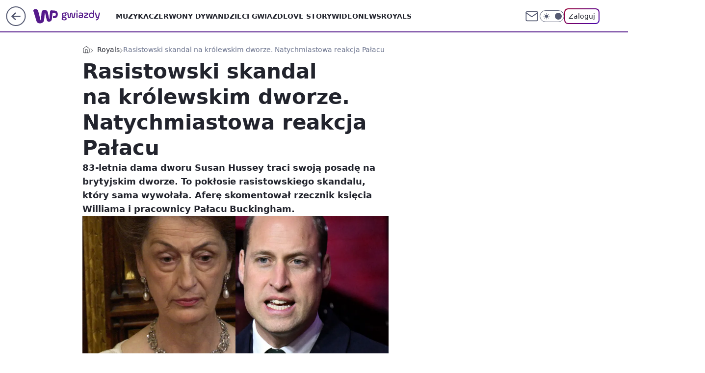

--- FILE ---
content_type: application/javascript
request_url: https://rek.www.wp.pl/gaf.js?rv=2&sn=gwiazdy&pvid=7a9dd6681f58ff3bc81a&rekids=234609&phtml=gwiazdy.wp.pl%2Frasistowski-skandal-na-krolewskim-dworze-natychmiastowa-reakcja-palacu-6839835778603552a&abtest=adtech%7CPRGM-1047%7CA%3Badtech%7CPU-335%7CB%3Badtech%7CPRG-3468%7CB%3Badtech%7CPRGM-1036%7CD%3Badtech%7CFP-76%7CA%3Badtech%7CPRGM-1356%7CA%3Badtech%7CPRGM-1419%7CB%3Badtech%7CPRGM-1589%7CB%3Badtech%7CPRGM-1576%7CA%3Badtech%7CPRGM-1443%7CD%3Badtech%7CPRGM-1421%7CA%3Badtech%7CPRGM-1587%7CD%3Badtech%7CPRGM-1215%7CC&PWA_adbd=0&darkmode=0&highLayout=0&layout=wide&navType=navigate&cdl=0&ctype=article&ciab=IAB1-2%2CIAB-v3-432&cuct=PK-4322&cid=6839835778603552&csystem=ncr&cdate=2022-12-01&ccategory=royals&REKtagi=palac_buckingham%3Brasizm%3Bksiaze_william&vw=1280&vh=720&p1=0&spin=yg4akmf9&bcv=2
body_size: 4508
content:
yg4akmf9({"spin":"yg4akmf9","bunch":234609,"context":{"dsa":false,"minor":false,"bidRequestId":"52e57668-c192-419d-8017-430a42b5d922","maConfig":{"timestamp":"2026-01-15T08:59:46.335Z"},"dfpConfig":{"timestamp":"2026-01-15T11:58:29.480Z"},"sda":[],"targeting":{"client":{},"server":{},"query":{"PWA_adbd":"0","REKtagi":"palac_buckingham;rasizm;ksiaze_william","abtest":"adtech|PRGM-1047|A;adtech|PU-335|B;adtech|PRG-3468|B;adtech|PRGM-1036|D;adtech|FP-76|A;adtech|PRGM-1356|A;adtech|PRGM-1419|B;adtech|PRGM-1589|B;adtech|PRGM-1576|A;adtech|PRGM-1443|D;adtech|PRGM-1421|A;adtech|PRGM-1587|D;adtech|PRGM-1215|C","bcv":"2","ccategory":"royals","cdate":"2022-12-01","cdl":"0","ciab":"IAB1-2,IAB-v3-432","cid":"6839835778603552","csystem":"ncr","ctype":"article","cuct":"PK-4322","darkmode":"0","highLayout":"0","layout":"wide","navType":"navigate","p1":"0","phtml":"gwiazdy.wp.pl/rasistowski-skandal-na-krolewskim-dworze-natychmiastowa-reakcja-palacu-6839835778603552a","pvid":"7a9dd6681f58ff3bc81a","rekids":"234609","rv":"2","sn":"gwiazdy","spin":"yg4akmf9","vh":"720","vw":"1280"}},"directOnly":0,"geo":{"country":"840","region":"","city":""},"statid":"","mlId":"","rshsd":"10","isRobot":false,"curr":{"EUR":4.2192,"USD":3.6346,"CHF":4.5302,"GBP":4.8692},"rv":"2","status":{"advf":2,"ma":2,"ma_ads-bidder":2,"ma_cpv-bidder":2,"ma_high-cpm-bidder":2}},"slots":{"10":{"delivered":"","campaign":null,"dfpConfig":null},"11":{"delivered":"1","campaign":null,"dfpConfig":{"placement":"/89844762/Desktop_Gwiazdy.wp.pl_x11_art","roshash":"EHPS","ceil":100,"sizes":[[336,280],[640,280],[300,250]],"namedSizes":["fluid"],"div":"div-gpt-ad-x11-art","targeting":{"DFPHASH":"ADLO","emptygaf":"0"},"gfp":"EHPS"}},"12":{"delivered":"1","campaign":null,"dfpConfig":{"placement":"/89844762/Desktop_Gwiazdy.wp.pl_x12_art","roshash":"EHPS","ceil":100,"sizes":[[336,280],[640,280],[300,250]],"namedSizes":["fluid"],"div":"div-gpt-ad-x12-art","targeting":{"DFPHASH":"ADLO","emptygaf":"0"},"gfp":"EHPS"}},"13":{"delivered":"1","campaign":null,"dfpConfig":{"placement":"/89844762/Desktop_Gwiazdy.wp.pl_x13_art","roshash":"EHPS","ceil":100,"sizes":[[336,280],[640,280],[300,250]],"namedSizes":["fluid"],"div":"div-gpt-ad-x13-art","targeting":{"DFPHASH":"ADLO","emptygaf":"0"},"gfp":"EHPS"}},"14":{"delivered":"1","campaign":null,"dfpConfig":{"placement":"/89844762/Desktop_Gwiazdy.wp.pl_x14_art","roshash":"EHPS","ceil":100,"sizes":[[336,280],[640,280],[300,250]],"namedSizes":["fluid"],"div":"div-gpt-ad-x14-art","targeting":{"DFPHASH":"ADLO","emptygaf":"0"},"gfp":"EHPS"}},"15":{"delivered":"1","campaign":null,"dfpConfig":{"placement":"/89844762/Desktop_Gwiazdy.wp.pl_x15","roshash":"EHPS","ceil":100,"sizes":[[728,90],[970,300],[950,90],[980,120],[980,90],[970,150],[970,90],[970,250],[930,180],[950,200],[750,100],[970,66],[750,200],[960,90],[970,100],[750,300],[970,200],[950,300]],"namedSizes":["fluid"],"div":"div-gpt-ad-x15","targeting":{"DFPHASH":"ADLO","emptygaf":"0"},"gfp":"EHPS"}},"16":{"delivered":"1","campaign":null,"dfpConfig":{"placement":"/89844762/Desktop_Gwiazdy.wp.pl_x16","roshash":"EHPS","ceil":100,"sizes":[[728,90],[970,300],[950,90],[980,120],[980,90],[970,150],[970,90],[970,250],[930,180],[950,200],[750,100],[970,66],[750,200],[960,90],[970,100],[750,300],[970,200],[950,300]],"namedSizes":["fluid"],"div":"div-gpt-ad-x16","targeting":{"DFPHASH":"ADLO","emptygaf":"0"},"gfp":"EHPS"}},"17":{"delivered":"1","campaign":null,"dfpConfig":{"placement":"/89844762/Desktop_Gwiazdy.wp.pl_x17","roshash":"EHPS","ceil":100,"sizes":[[728,90],[970,300],[950,90],[980,120],[980,90],[970,150],[970,90],[970,250],[930,180],[950,200],[750,100],[970,66],[750,200],[960,90],[970,100],[750,300],[970,200],[950,300]],"namedSizes":["fluid"],"div":"div-gpt-ad-x17","targeting":{"DFPHASH":"ADLO","emptygaf":"0"},"gfp":"EHPS"}},"18":{"delivered":"1","campaign":null,"dfpConfig":{"placement":"/89844762/Desktop_Gwiazdy.wp.pl_x18","roshash":"EHPS","ceil":100,"sizes":[[728,90],[970,300],[950,90],[980,120],[980,90],[970,150],[970,90],[970,250],[930,180],[950,200],[750,100],[970,66],[750,200],[960,90],[970,100],[750,300],[970,200],[950,300]],"namedSizes":["fluid"],"div":"div-gpt-ad-x18","targeting":{"DFPHASH":"ADLO","emptygaf":"0"},"gfp":"EHPS"}},"19":{"delivered":"1","campaign":null,"dfpConfig":{"placement":"/89844762/Desktop_Gwiazdy.wp.pl_x19","roshash":"EHPS","ceil":100,"sizes":[[728,90],[970,300],[950,90],[980,120],[980,90],[970,150],[970,90],[970,250],[930,180],[950,200],[750,100],[970,66],[750,200],[960,90],[970,100],[750,300],[970,200],[950,300]],"namedSizes":["fluid"],"div":"div-gpt-ad-x19","targeting":{"DFPHASH":"ADLO","emptygaf":"0"},"gfp":"EHPS"}},"2":{"delivered":"1","campaign":{"id":"188195","capping":"PWAck=27120611\u0026PWAclt=2400\u0026tpl=1","adm":{"bunch":"234609","creations":[{"cbConfig":{"blur":false,"bottomBar":false,"fullPage":false,"message":"Przekierowanie za {{time}} sekund{{y}}","timeout":15000},"height":600,"pixels":["//ad.doubleclick.net/ddm/trackimp/N1731505.4954855HVP_POL/B34864612.437622079;dc_trk_aid=631201252;dc_trk_cid=248547714;ord=1768816760;dc_lat=;dc_rdid=;tag_for_child_directed_treatment=;tfua=;gdpr=${GDPR};gdpr_consent=${GDPR_CONSENT_755};ltd=${LIMITED_ADS};dc_tdv=1?"],"showLabel":false,"src":"https://mamc.wpcdn.pl/188195/1767968757465/1200x600/1200x600/index.html","trackers":{"click":[""],"cview":["//ma.wp.pl/ma.gif?clid=2756484462c54389dac6407e48e5709b\u0026SN=gwiazdy\u0026pvid=7a9dd6681f58ff3bc81a\u0026action=cvimp\u0026pg=gwiazdy.wp.pl\u0026par=medium%3Ddisplay%26emission%3D3044619%26order%3D265941%26source%3DTG%26pvid%3D7a9dd6681f58ff3bc81a%26conversionValue%3D0%26test%3D0%26ttl%3D1768903160%26ip%3D9X3mGTgAgQONDgaGnWjC8bQUspeODfPybfW2ZaSN1SQ%26domain%3Dgwiazdy.wp.pl%26slotID%3D002%26workfID%3D188195%26seatFee%3DdLf3YBWbObAgg8IX45tGsibiZKn0LDAjylmKRpoBkeg%26hBidPrice%3DEHKPYhk%26partnerID%3D%26bidderID%3D11%26platform%3D8%26device%3DPERSONAL_COMPUTER%26publisherID%3D308%26cur%3DPLN%26billing%3Dcpv%26iabPageCategories%3D%26iabSiteCategories%3D%26bidTimestamp%3D1768816760%26ssp%3Dwp.pl%26slotSizeWxH%3D1200x600%26seatID%3D2756484462c54389dac6407e48e5709b%26client_id%3D50141%26pricingModel%3Dkq_mol9JvWHapVMKHhlT5pqQb_P5sdsfU8tMv9N_Uac%26contentID%3D6839835778603552%26bidReqID%3D52e57668-c192-419d-8017-430a42b5d922%26userID%3D__UNKNOWN_TELL_US__%26creationID%3D1469526%26targetDomain%3Dpepco.pl%26tpID%3D1402315%26is_robot%3D0%26is_adblock%3D0%26isDev%3Dfalse%26utility%3DzDJK-oiPP69IZQr3_2dUU_W1n3prbxGYOeiLil-ZOSpIoL6cS33a0r19JGP5T43m%26org_id%3D25%26editedTimestamp%3D1767968859%26sn%3Dgwiazdy%26geo%3D840%253B%253B%26rekid%3D234609%26inver%3D2%26hBudgetRate%3DEHKPYhk"],"impression":["//ma.wp.pl/ma.gif?clid=2756484462c54389dac6407e48e5709b\u0026SN=gwiazdy\u0026pvid=7a9dd6681f58ff3bc81a\u0026action=delivery\u0026pg=gwiazdy.wp.pl\u0026par=domain%3Dgwiazdy.wp.pl%26slotID%3D002%26workfID%3D188195%26seatFee%3DdLf3YBWbObAgg8IX45tGsibiZKn0LDAjylmKRpoBkeg%26hBidPrice%3DEHKPYhk%26partnerID%3D%26bidderID%3D11%26platform%3D8%26device%3DPERSONAL_COMPUTER%26publisherID%3D308%26cur%3DPLN%26billing%3Dcpv%26iabPageCategories%3D%26iabSiteCategories%3D%26bidTimestamp%3D1768816760%26ssp%3Dwp.pl%26slotSizeWxH%3D1200x600%26seatID%3D2756484462c54389dac6407e48e5709b%26client_id%3D50141%26pricingModel%3Dkq_mol9JvWHapVMKHhlT5pqQb_P5sdsfU8tMv9N_Uac%26contentID%3D6839835778603552%26bidReqID%3D52e57668-c192-419d-8017-430a42b5d922%26userID%3D__UNKNOWN_TELL_US__%26creationID%3D1469526%26targetDomain%3Dpepco.pl%26tpID%3D1402315%26is_robot%3D0%26is_adblock%3D0%26isDev%3Dfalse%26utility%3DzDJK-oiPP69IZQr3_2dUU_W1n3prbxGYOeiLil-ZOSpIoL6cS33a0r19JGP5T43m%26org_id%3D25%26editedTimestamp%3D1767968859%26sn%3Dgwiazdy%26geo%3D840%253B%253B%26rekid%3D234609%26inver%3D2%26hBudgetRate%3DEHKPYhk%26medium%3Ddisplay%26emission%3D3044619%26order%3D265941%26source%3DTG%26pvid%3D7a9dd6681f58ff3bc81a%26conversionValue%3D0%26test%3D0%26ttl%3D1768903160%26ip%3D9X3mGTgAgQONDgaGnWjC8bQUspeODfPybfW2ZaSN1SQ"],"view":["//ma.wp.pl/ma.gif?clid=2756484462c54389dac6407e48e5709b\u0026SN=gwiazdy\u0026pvid=7a9dd6681f58ff3bc81a\u0026action=view\u0026pg=gwiazdy.wp.pl\u0026par=ip%3D9X3mGTgAgQONDgaGnWjC8bQUspeODfPybfW2ZaSN1SQ%26domain%3Dgwiazdy.wp.pl%26slotID%3D002%26workfID%3D188195%26seatFee%3DdLf3YBWbObAgg8IX45tGsibiZKn0LDAjylmKRpoBkeg%26hBidPrice%3DEHKPYhk%26partnerID%3D%26bidderID%3D11%26platform%3D8%26device%3DPERSONAL_COMPUTER%26publisherID%3D308%26cur%3DPLN%26billing%3Dcpv%26iabPageCategories%3D%26iabSiteCategories%3D%26bidTimestamp%3D1768816760%26ssp%3Dwp.pl%26slotSizeWxH%3D1200x600%26seatID%3D2756484462c54389dac6407e48e5709b%26client_id%3D50141%26pricingModel%3Dkq_mol9JvWHapVMKHhlT5pqQb_P5sdsfU8tMv9N_Uac%26contentID%3D6839835778603552%26bidReqID%3D52e57668-c192-419d-8017-430a42b5d922%26userID%3D__UNKNOWN_TELL_US__%26creationID%3D1469526%26targetDomain%3Dpepco.pl%26tpID%3D1402315%26is_robot%3D0%26is_adblock%3D0%26isDev%3Dfalse%26utility%3DzDJK-oiPP69IZQr3_2dUU_W1n3prbxGYOeiLil-ZOSpIoL6cS33a0r19JGP5T43m%26org_id%3D25%26editedTimestamp%3D1767968859%26sn%3Dgwiazdy%26geo%3D840%253B%253B%26rekid%3D234609%26inver%3D2%26hBudgetRate%3DEHKPYhk%26medium%3Ddisplay%26emission%3D3044619%26order%3D265941%26source%3DTG%26pvid%3D7a9dd6681f58ff3bc81a%26conversionValue%3D0%26test%3D0%26ttl%3D1768903160"]},"transparentPlaceholder":false,"type":"iframe","url":"https://ad.doubleclick.net/ddm/trackclk/N1731505.4954855HVP_POL/B34864612.437622079;dc_trk_aid=631201252;dc_trk_cid=248547714;dc_lat=;dc_rdid=;tag_for_child_directed_treatment=;tfua=;gdpr=${GDPR};gdpr_consent=${GDPR_CONSENT_755};ltd=${LIMITED_ADS};dc_tdv=1","width":1200}],"redir":"https://ma.wp.pl/redirma?SN=gwiazdy\u0026pvid=7a9dd6681f58ff3bc81a\u0026par=domain%3Dgwiazdy.wp.pl%26workfID%3D188195%26iabPageCategories%3D%26bidReqID%3D52e57668-c192-419d-8017-430a42b5d922%26billing%3Dcpv%26conversionValue%3D0%26ttl%3D1768903160%26hBidPrice%3DEHKPYhk%26cur%3DPLN%26slotSizeWxH%3D1200x600%26inver%3D2%26hBudgetRate%3DEHKPYhk%26medium%3Ddisplay%26tpID%3D1402315%26is_adblock%3D0%26geo%3D840%253B%253B%26order%3D265941%26test%3D0%26partnerID%3D%26pricingModel%3Dkq_mol9JvWHapVMKHhlT5pqQb_P5sdsfU8tMv9N_Uac%26userID%3D__UNKNOWN_TELL_US__%26rekid%3D234609%26platform%3D8%26ssp%3Dwp.pl%26creationID%3D1469526%26utility%3DzDJK-oiPP69IZQr3_2dUU_W1n3prbxGYOeiLil-ZOSpIoL6cS33a0r19JGP5T43m%26emission%3D3044619%26pvid%3D7a9dd6681f58ff3bc81a%26ip%3D9X3mGTgAgQONDgaGnWjC8bQUspeODfPybfW2ZaSN1SQ%26device%3DPERSONAL_COMPUTER%26client_id%3D50141%26contentID%3D6839835778603552%26is_robot%3D0%26editedTimestamp%3D1767968859%26source%3DTG%26seatFee%3DdLf3YBWbObAgg8IX45tGsibiZKn0LDAjylmKRpoBkeg%26iabSiteCategories%3D%26bidTimestamp%3D1768816760%26targetDomain%3Dpepco.pl%26isDev%3Dfalse%26sn%3Dgwiazdy%26slotID%3D002%26bidderID%3D11%26publisherID%3D308%26seatID%3D2756484462c54389dac6407e48e5709b%26org_id%3D25\u0026url=","slot":"2"},"creative":{"Id":"1469526","provider":"ma_cpv-bidder","roshash":"GPXb","height":600,"width":1200,"touchpointId":"1402315","source":{"bidder":"cpv-bidder"}},"sellingModel":{"model":"CPM_INT"}},"dfpConfig":{"placement":"/89844762/Desktop_Gwiazdy.wp.pl_x02","roshash":"GPXb","ceil":100,"sizes":[[970,300],[970,600],[750,300],[950,300],[980,600],[1920,870],[1200,600],[750,400],[960,640]],"namedSizes":["fluid"],"div":"div-gpt-ad-x02","targeting":{"DFPHASH":"CLTW","emptygaf":"0"},"gfp":"FNQT"}},"24":{"delivered":"","campaign":null,"dfpConfig":null},"25":{"delivered":"1","campaign":null,"dfpConfig":{"placement":"/89844762/Desktop_Gwiazdy.wp.pl_x25_art","roshash":"EHPS","ceil":100,"sizes":[[336,280],[640,280],[300,250]],"namedSizes":["fluid"],"div":"div-gpt-ad-x25-art","targeting":{"DFPHASH":"ADLO","emptygaf":"0"},"gfp":"EHPS"}},"27":{"delivered":"1","campaign":null,"dfpConfig":{"placement":"/89844762/Desktop_Gwiazdy.wp.pl_x27_art","roshash":"EHPS","ceil":100,"sizes":[[160,600]],"namedSizes":["fluid"],"div":"div-gpt-ad-x27-art","targeting":{"DFPHASH":"ADLO","emptygaf":"0"},"gfp":"EHPS"}},"28":{"delivered":"","campaign":null,"dfpConfig":null},"29":{"delivered":"","campaign":null,"dfpConfig":null},"3":{"delivered":"1","campaign":{"id":"188508","capping":"PWAck=27120703\u0026PWAclt=24","adm":{"bunch":"234609","creations":[{"height":600,"mod":"stiltedBanner","pixels":["//ad.doubleclick.net/ddm/trackimp/N1957659.2133700WP/B34885807.437940562;dc_trk_aid=631208180;dc_trk_cid=248765862;ord=1768816760;dc_lat=;dc_rdid=;tag_for_child_directed_treatment=;tfua=;gdpr=${GDPR};gdpr_consent=${GDPR_CONSENT_755};ltd=${LIMITED_ADS};dc_tdv=1?"],"showLabel":true,"src":"https://mamc.wpcdn.pl/188508/1768483812663/1260x600/1260x600/index.html","trackers":{"click":[""],"cview":["//ma.wp.pl/ma.gif?clid=de722beda2adf178cb2a229b728519d3\u0026SN=gwiazdy\u0026pvid=7a9dd6681f58ff3bc81a\u0026action=cvimp\u0026pg=gwiazdy.wp.pl\u0026par=iabPageCategories%3D%26pvid%3D7a9dd6681f58ff3bc81a%26hBidPrice%3DEHKNQTW%26partnerID%3D%26medium%3Ddisplay%26device%3DPERSONAL_COMPUTER%26workfID%3D188508%26emission%3D3027443%26ttl%3D1768903160%26geo%3D840%253B%253B%26rekid%3D234609%26ip%3DmuJc5JKQAMELbJk3TH58iT1w9897B7HEzi5Di70rXUY%26tpID%3D1403745%26order%3D265765%26pricingModel%3DfqNC7WWcZNqO2gKpEs3joLz4XRvMi1UEavSiLFqG4dI%26is_robot%3D0%26sn%3Dgwiazdy%26utility%3DPAHj7YcZfBJQKku-WC71LTgF6DWCx1eqnUM4ResjiO7eNQLFzHGd3HifKxV_rxJ8%26inver%3D2%26domain%3Dgwiazdy.wp.pl%26bidderID%3D11%26test%3D0%26seatFee%3DZdMiGx87-Gm_GDnvoui5oOJIt5KDO-40NrihSqjT3MQ%26client_id%3D32754%26editedTimestamp%3D1768483974%26bidTimestamp%3D1768816760%26platform%3D8%26bidReqID%3D52e57668-c192-419d-8017-430a42b5d922%26userID%3D__UNKNOWN_TELL_US__%26billing%3Dcpv%26hBudgetRate%3DEHKNQTW%26isDev%3Dfalse%26slotID%3D003%26cur%3DPLN%26iabSiteCategories%3D%26is_adblock%3D0%26conversionValue%3D0%26publisherID%3D308%26slotSizeWxH%3D1260x600%26seatID%3Dde722beda2adf178cb2a229b728519d3%26source%3DTG%26contentID%3D6839835778603552%26ssp%3Dwp.pl%26creationID%3D1471696%26targetDomain%3Dhbomax.com%26org_id%3D25"],"impression":["//ma.wp.pl/ma.gif?clid=de722beda2adf178cb2a229b728519d3\u0026SN=gwiazdy\u0026pvid=7a9dd6681f58ff3bc81a\u0026action=delivery\u0026pg=gwiazdy.wp.pl\u0026seqTtl=1770767999\u0026par=hBidPrice%3DEHKNQTW%26partnerID%3D%26medium%3Ddisplay%26device%3DPERSONAL_COMPUTER%26workfID%3D188508%26emission%3D3027443%26ttl%3D1768903160%26geo%3D840%253B%253B%26rekid%3D234609%26ip%3DmuJc5JKQAMELbJk3TH58iT1w9897B7HEzi5Di70rXUY%26tpID%3D1403745%26order%3D265765%26pricingModel%3DfqNC7WWcZNqO2gKpEs3joLz4XRvMi1UEavSiLFqG4dI%26is_robot%3D0%26sn%3Dgwiazdy%26utility%3DPAHj7YcZfBJQKku-WC71LTgF6DWCx1eqnUM4ResjiO7eNQLFzHGd3HifKxV_rxJ8%26inver%3D2%26domain%3Dgwiazdy.wp.pl%26bidderID%3D11%26test%3D0%26seatFee%3DZdMiGx87-Gm_GDnvoui5oOJIt5KDO-40NrihSqjT3MQ%26client_id%3D32754%26editedTimestamp%3D1768483974%26bidTimestamp%3D1768816760%26platform%3D8%26bidReqID%3D52e57668-c192-419d-8017-430a42b5d922%26userID%3D__UNKNOWN_TELL_US__%26billing%3Dcpv%26hBudgetRate%3DEHKNQTW%26isDev%3Dfalse%26slotID%3D003%26cur%3DPLN%26iabSiteCategories%3D%26is_adblock%3D0%26conversionValue%3D0%26publisherID%3D308%26slotSizeWxH%3D1260x600%26seatID%3Dde722beda2adf178cb2a229b728519d3%26source%3DTG%26contentID%3D6839835778603552%26ssp%3Dwp.pl%26creationID%3D1471696%26targetDomain%3Dhbomax.com%26org_id%3D25%26iabPageCategories%3D%26pvid%3D7a9dd6681f58ff3bc81a"],"view":["//ma.wp.pl/ma.gif?clid=de722beda2adf178cb2a229b728519d3\u0026SN=gwiazdy\u0026pvid=7a9dd6681f58ff3bc81a\u0026action=view\u0026pg=gwiazdy.wp.pl\u0026par=slotID%3D003%26cur%3DPLN%26iabSiteCategories%3D%26is_adblock%3D0%26conversionValue%3D0%26publisherID%3D308%26slotSizeWxH%3D1260x600%26seatID%3Dde722beda2adf178cb2a229b728519d3%26source%3DTG%26contentID%3D6839835778603552%26ssp%3Dwp.pl%26creationID%3D1471696%26targetDomain%3Dhbomax.com%26org_id%3D25%26iabPageCategories%3D%26pvid%3D7a9dd6681f58ff3bc81a%26hBidPrice%3DEHKNQTW%26partnerID%3D%26medium%3Ddisplay%26device%3DPERSONAL_COMPUTER%26workfID%3D188508%26emission%3D3027443%26ttl%3D1768903160%26geo%3D840%253B%253B%26rekid%3D234609%26ip%3DmuJc5JKQAMELbJk3TH58iT1w9897B7HEzi5Di70rXUY%26tpID%3D1403745%26order%3D265765%26pricingModel%3DfqNC7WWcZNqO2gKpEs3joLz4XRvMi1UEavSiLFqG4dI%26is_robot%3D0%26sn%3Dgwiazdy%26utility%3DPAHj7YcZfBJQKku-WC71LTgF6DWCx1eqnUM4ResjiO7eNQLFzHGd3HifKxV_rxJ8%26inver%3D2%26domain%3Dgwiazdy.wp.pl%26bidderID%3D11%26test%3D0%26seatFee%3DZdMiGx87-Gm_GDnvoui5oOJIt5KDO-40NrihSqjT3MQ%26client_id%3D32754%26editedTimestamp%3D1768483974%26bidTimestamp%3D1768816760%26platform%3D8%26bidReqID%3D52e57668-c192-419d-8017-430a42b5d922%26userID%3D__UNKNOWN_TELL_US__%26billing%3Dcpv%26hBudgetRate%3DEHKNQTW%26isDev%3Dfalse"]},"transparentPlaceholder":false,"type":"iframe","url":"https://ad.doubleclick.net/ddm/trackclk/N1957659.2133700WP/B34885807.437940562;dc_trk_aid=631208180;dc_trk_cid=248765862;dc_lat=;dc_rdid=;tag_for_child_directed_treatment=;tfua=;gdpr=${GDPR};gdpr_consent=${GDPR_CONSENT_755};ltd=${LIMITED_ADS};dc_tdv=1","viewability":{"scripts":["//cdn.doubleverify.com/dvbm.js#ctx=27797635\u0026cmp=34885807\u0026sid=9539995\u0026plc=437940562\u0026advid=27797635\u0026mon=1\u0026blk=0\u0026gdpr=${GDPR}\u0026gdpr_consent=${GDPR_CONSENT_126}\u0026advwf=2"]},"width":1260},{"height":600,"mod":"stiltedBanner","pixels":["//ad.doubleclick.net/ddm/trackimp/N1957659.2133700WP/B34885807.437940562;dc_trk_aid=631208180;dc_trk_cid=248765862;ord=1768816760;dc_lat=;dc_rdid=;tag_for_child_directed_treatment=;tfua=;gdpr=${GDPR};gdpr_consent=${GDPR_CONSENT_755};ltd=${LIMITED_ADS};dc_tdv=1?"],"showLabel":true,"src":"https://mamc.wpcdn.pl/188508/1768483800964/940x600/940x600/index.html","trackers":{"click":[""],"cview":["//ma.wp.pl/ma.gif?clid=de722beda2adf178cb2a229b728519d3\u0026SN=gwiazdy\u0026pvid=7a9dd6681f58ff3bc81a\u0026action=cvimp\u0026pg=gwiazdy.wp.pl\u0026par=iabPageCategories%3D%26pvid%3D7a9dd6681f58ff3bc81a%26hBidPrice%3DEHKNQTW%26partnerID%3D%26medium%3Ddisplay%26device%3DPERSONAL_COMPUTER%26workfID%3D188508%26emission%3D3027443%26ttl%3D1768903160%26geo%3D840%253B%253B%26rekid%3D234609%26ip%3DmuJc5JKQAMELbJk3TH58iT1w9897B7HEzi5Di70rXUY%26tpID%3D1403745%26order%3D265765%26pricingModel%3DfqNC7WWcZNqO2gKpEs3joLz4XRvMi1UEavSiLFqG4dI%26is_robot%3D0%26sn%3Dgwiazdy%26utility%3DPAHj7YcZfBJQKku-WC71LTgF6DWCx1eqnUM4ResjiO7eNQLFzHGd3HifKxV_rxJ8%26inver%3D2%26domain%3Dgwiazdy.wp.pl%26bidderID%3D11%26test%3D0%26seatFee%3DZdMiGx87-Gm_GDnvoui5oOJIt5KDO-40NrihSqjT3MQ%26client_id%3D32754%26editedTimestamp%3D1768483974%26bidTimestamp%3D1768816760%26platform%3D8%26bidReqID%3D52e57668-c192-419d-8017-430a42b5d922%26userID%3D__UNKNOWN_TELL_US__%26billing%3Dcpv%26hBudgetRate%3DEHKNQTW%26isDev%3Dfalse%26slotID%3D003%26cur%3DPLN%26iabSiteCategories%3D%26is_adblock%3D0%26conversionValue%3D0%26publisherID%3D308%26slotSizeWxH%3D1260x600%26seatID%3Dde722beda2adf178cb2a229b728519d3%26source%3DTG%26contentID%3D6839835778603552%26ssp%3Dwp.pl%26creationID%3D1471696%26targetDomain%3Dhbomax.com%26org_id%3D25"],"impression":["//ma.wp.pl/ma.gif?clid=de722beda2adf178cb2a229b728519d3\u0026SN=gwiazdy\u0026pvid=7a9dd6681f58ff3bc81a\u0026action=delivery\u0026pg=gwiazdy.wp.pl\u0026seqTtl=1770767999\u0026par=hBidPrice%3DEHKNQTW%26partnerID%3D%26medium%3Ddisplay%26device%3DPERSONAL_COMPUTER%26workfID%3D188508%26emission%3D3027443%26ttl%3D1768903160%26geo%3D840%253B%253B%26rekid%3D234609%26ip%3DmuJc5JKQAMELbJk3TH58iT1w9897B7HEzi5Di70rXUY%26tpID%3D1403745%26order%3D265765%26pricingModel%3DfqNC7WWcZNqO2gKpEs3joLz4XRvMi1UEavSiLFqG4dI%26is_robot%3D0%26sn%3Dgwiazdy%26utility%3DPAHj7YcZfBJQKku-WC71LTgF6DWCx1eqnUM4ResjiO7eNQLFzHGd3HifKxV_rxJ8%26inver%3D2%26domain%3Dgwiazdy.wp.pl%26bidderID%3D11%26test%3D0%26seatFee%3DZdMiGx87-Gm_GDnvoui5oOJIt5KDO-40NrihSqjT3MQ%26client_id%3D32754%26editedTimestamp%3D1768483974%26bidTimestamp%3D1768816760%26platform%3D8%26bidReqID%3D52e57668-c192-419d-8017-430a42b5d922%26userID%3D__UNKNOWN_TELL_US__%26billing%3Dcpv%26hBudgetRate%3DEHKNQTW%26isDev%3Dfalse%26slotID%3D003%26cur%3DPLN%26iabSiteCategories%3D%26is_adblock%3D0%26conversionValue%3D0%26publisherID%3D308%26slotSizeWxH%3D1260x600%26seatID%3Dde722beda2adf178cb2a229b728519d3%26source%3DTG%26contentID%3D6839835778603552%26ssp%3Dwp.pl%26creationID%3D1471696%26targetDomain%3Dhbomax.com%26org_id%3D25%26iabPageCategories%3D%26pvid%3D7a9dd6681f58ff3bc81a"],"view":["//ma.wp.pl/ma.gif?clid=de722beda2adf178cb2a229b728519d3\u0026SN=gwiazdy\u0026pvid=7a9dd6681f58ff3bc81a\u0026action=view\u0026pg=gwiazdy.wp.pl\u0026par=slotID%3D003%26cur%3DPLN%26iabSiteCategories%3D%26is_adblock%3D0%26conversionValue%3D0%26publisherID%3D308%26slotSizeWxH%3D1260x600%26seatID%3Dde722beda2adf178cb2a229b728519d3%26source%3DTG%26contentID%3D6839835778603552%26ssp%3Dwp.pl%26creationID%3D1471696%26targetDomain%3Dhbomax.com%26org_id%3D25%26iabPageCategories%3D%26pvid%3D7a9dd6681f58ff3bc81a%26hBidPrice%3DEHKNQTW%26partnerID%3D%26medium%3Ddisplay%26device%3DPERSONAL_COMPUTER%26workfID%3D188508%26emission%3D3027443%26ttl%3D1768903160%26geo%3D840%253B%253B%26rekid%3D234609%26ip%3DmuJc5JKQAMELbJk3TH58iT1w9897B7HEzi5Di70rXUY%26tpID%3D1403745%26order%3D265765%26pricingModel%3DfqNC7WWcZNqO2gKpEs3joLz4XRvMi1UEavSiLFqG4dI%26is_robot%3D0%26sn%3Dgwiazdy%26utility%3DPAHj7YcZfBJQKku-WC71LTgF6DWCx1eqnUM4ResjiO7eNQLFzHGd3HifKxV_rxJ8%26inver%3D2%26domain%3Dgwiazdy.wp.pl%26bidderID%3D11%26test%3D0%26seatFee%3DZdMiGx87-Gm_GDnvoui5oOJIt5KDO-40NrihSqjT3MQ%26client_id%3D32754%26editedTimestamp%3D1768483974%26bidTimestamp%3D1768816760%26platform%3D8%26bidReqID%3D52e57668-c192-419d-8017-430a42b5d922%26userID%3D__UNKNOWN_TELL_US__%26billing%3Dcpv%26hBudgetRate%3DEHKNQTW%26isDev%3Dfalse"]},"transparentPlaceholder":false,"type":"iframe","url":"https://ad.doubleclick.net/ddm/trackclk/N1957659.2133700WP/B34885807.437940562;dc_trk_aid=631208180;dc_trk_cid=248765862;dc_lat=;dc_rdid=;tag_for_child_directed_treatment=;tfua=;gdpr=${GDPR};gdpr_consent=${GDPR_CONSENT_755};ltd=${LIMITED_ADS};dc_tdv=1","viewability":{"scripts":["//cdn.doubleverify.com/dvbm.js#ctx=27797635\u0026cmp=34885807\u0026sid=9539995\u0026plc=437940562\u0026advid=27797635\u0026mon=1\u0026blk=0\u0026gdpr=${GDPR}\u0026gdpr_consent=${GDPR_CONSENT_126}\u0026advwf=2"]},"width":940}],"redir":"https://ma.wp.pl/redirma?SN=gwiazdy\u0026pvid=7a9dd6681f58ff3bc81a\u0026par=pricingModel%3DfqNC7WWcZNqO2gKpEs3joLz4XRvMi1UEavSiLFqG4dI%26seatID%3Dde722beda2adf178cb2a229b728519d3%26bidderID%3D11%26seatFee%3DZdMiGx87-Gm_GDnvoui5oOJIt5KDO-40NrihSqjT3MQ%26partnerID%3D%26medium%3Ddisplay%26bidTimestamp%3D1768816760%26billing%3Dcpv%26publisherID%3D308%26ssp%3Dwp.pl%26creationID%3D1471696%26order%3D265765%26platform%3D8%26bidReqID%3D52e57668-c192-419d-8017-430a42b5d922%26hBudgetRate%3DEHKNQTW%26slotID%3D003%26is_adblock%3D0%26source%3DTG%26rekid%3D234609%26domain%3Dgwiazdy.wp.pl%26cur%3DPLN%26pvid%3D7a9dd6681f58ff3bc81a%26hBidPrice%3DEHKNQTW%26inver%3D2%26editedTimestamp%3D1768483974%26device%3DPERSONAL_COMPUTER%26ip%3DmuJc5JKQAMELbJk3TH58iT1w9897B7HEzi5Di70rXUY%26is_robot%3D0%26iabPageCategories%3D%26userID%3D__UNKNOWN_TELL_US__%26slotSizeWxH%3D1260x600%26contentID%3D6839835778603552%26targetDomain%3Dhbomax.com%26emission%3D3027443%26ttl%3D1768903160%26tpID%3D1403745%26isDev%3Dfalse%26workfID%3D188508%26sn%3Dgwiazdy%26utility%3DPAHj7YcZfBJQKku-WC71LTgF6DWCx1eqnUM4ResjiO7eNQLFzHGd3HifKxV_rxJ8%26test%3D0%26client_id%3D32754%26iabSiteCategories%3D%26conversionValue%3D0%26org_id%3D25%26geo%3D840%253B%253B\u0026url=","slot":"3"},"creative":{"Id":"1471696","provider":"ma_cpv-bidder","roshash":"EHKN","height":600,"width":1260,"touchpointId":"1403745","source":{"bidder":"cpv-bidder"}},"sellingModel":{"directOnly":1,"model":"CPM_INT"}},"dfpConfig":null},"32":{"delivered":"1","campaign":null,"dfpConfig":{"placement":"/89844762/Desktop_Gwiazdy.wp.pl_x32_art","roshash":"EHPS","ceil":100,"sizes":[[336,280],[640,280],[300,250]],"namedSizes":["fluid"],"div":"div-gpt-ad-x32-art","targeting":{"DFPHASH":"ADLO","emptygaf":"0"},"gfp":"EHPS"}},"33":{"delivered":"1","campaign":null,"dfpConfig":{"placement":"/89844762/Desktop_Gwiazdy.wp.pl_x33_art","roshash":"EHPS","ceil":100,"sizes":[[336,280],[640,280],[300,250]],"namedSizes":["fluid"],"div":"div-gpt-ad-x33-art","targeting":{"DFPHASH":"ADLO","emptygaf":"0"},"gfp":"EHPS"}},"34":{"delivered":"1","campaign":null,"dfpConfig":{"placement":"/89844762/Desktop_Gwiazdy.wp.pl_x34_art","roshash":"EHPS","ceil":100,"sizes":[[300,250]],"namedSizes":["fluid"],"div":"div-gpt-ad-x34-art","targeting":{"DFPHASH":"ADLO","emptygaf":"0"},"gfp":"EHPS"}},"35":{"delivered":"1","campaign":null,"dfpConfig":{"placement":"/89844762/Desktop_Gwiazdy.wp.pl_x35_art","roshash":"EHPS","ceil":100,"sizes":[[300,600],[300,250]],"namedSizes":["fluid"],"div":"div-gpt-ad-x35-art","targeting":{"DFPHASH":"ADLO","emptygaf":"0"},"gfp":"EHPS"}},"36":{"delivered":"1","campaign":null,"dfpConfig":{"placement":"/89844762/Desktop_Gwiazdy.wp.pl_x36_art","roshash":"EHPS","ceil":100,"sizes":[[300,600],[300,250]],"namedSizes":["fluid"],"div":"div-gpt-ad-x36-art","targeting":{"DFPHASH":"ADLO","emptygaf":"0"},"gfp":"EHPS"}},"37":{"delivered":"1","campaign":null,"dfpConfig":{"placement":"/89844762/Desktop_Gwiazdy.wp.pl_x37_art","roshash":"EHPS","ceil":100,"sizes":[[300,600],[300,250]],"namedSizes":["fluid"],"div":"div-gpt-ad-x37-art","targeting":{"DFPHASH":"ADLO","emptygaf":"0"},"gfp":"EHPS"}},"40":{"delivered":"1","campaign":null,"dfpConfig":{"placement":"/89844762/Desktop_Gwiazdy.wp.pl_x40","roshash":"EHPS","ceil":100,"sizes":[[300,250]],"namedSizes":["fluid"],"div":"div-gpt-ad-x40","targeting":{"DFPHASH":"ADLO","emptygaf":"0"},"gfp":"EHPS"}},"5":{"delivered":"1","campaign":null,"dfpConfig":{"placement":"/89844762/Desktop_Gwiazdy.wp.pl_x05_art","roshash":"EHPS","ceil":100,"sizes":[[336,280],[640,280],[300,250]],"namedSizes":["fluid"],"div":"div-gpt-ad-x05-art","targeting":{"DFPHASH":"ADLO","emptygaf":"0"},"gfp":"EHPS"}},"50":{"delivered":"1","campaign":null,"dfpConfig":{"placement":"/89844762/Desktop_Gwiazdy.wp.pl_x50_art","roshash":"EHPS","ceil":100,"sizes":[[728,90],[970,300],[950,90],[980,120],[980,90],[970,150],[970,90],[970,250],[930,180],[950,200],[750,100],[970,66],[750,200],[960,90],[970,100],[750,300],[970,200],[950,300]],"namedSizes":["fluid"],"div":"div-gpt-ad-x50-art","targeting":{"DFPHASH":"ADLO","emptygaf":"0"},"gfp":"EHPS"}},"52":{"delivered":"1","campaign":null,"dfpConfig":{"placement":"/89844762/Desktop_Gwiazdy.wp.pl_x52_art","roshash":"EHPS","ceil":100,"sizes":[[300,250]],"namedSizes":["fluid"],"div":"div-gpt-ad-x52-art","targeting":{"DFPHASH":"ADLO","emptygaf":"0"},"gfp":"EHPS"}},"529":{"delivered":"1","campaign":null,"dfpConfig":{"placement":"/89844762/Desktop_Gwiazdy.wp.pl_x529","roshash":"EHPS","ceil":100,"sizes":[[300,250]],"namedSizes":["fluid"],"div":"div-gpt-ad-x529","targeting":{"DFPHASH":"ADLO","emptygaf":"0"},"gfp":"EHPS"}},"53":{"delivered":"1","campaign":null,"dfpConfig":{"placement":"/89844762/Desktop_Gwiazdy.wp.pl_x53","roshash":"EHPS","ceil":100,"sizes":[[728,90],[970,300],[950,90],[980,120],[980,90],[970,150],[970,600],[970,90],[970,250],[930,180],[950,200],[750,100],[970,66],[750,200],[960,90],[970,100],[750,300],[970,200],[940,600]],"namedSizes":["fluid"],"div":"div-gpt-ad-x53","targeting":{"DFPHASH":"ADLO","emptygaf":"0"},"gfp":"EHPS"}},"531":{"delivered":"1","campaign":null,"dfpConfig":{"placement":"/89844762/Desktop_Gwiazdy.wp.pl_x531","roshash":"EHPS","ceil":100,"sizes":[[300,250]],"namedSizes":["fluid"],"div":"div-gpt-ad-x531","targeting":{"DFPHASH":"ADLO","emptygaf":"0"},"gfp":"EHPS"}},"541":{"delivered":"","campaign":null,"dfpConfig":null},"59":{"delivered":"1","campaign":null,"dfpConfig":{"placement":"/89844762/Desktop_Gwiazdy.wp.pl_x59_art","roshash":"EHPS","ceil":100,"sizes":[[300,600],[300,250]],"namedSizes":["fluid"],"div":"div-gpt-ad-x59-art","targeting":{"DFPHASH":"ADLO","emptygaf":"0"},"gfp":"EHPS"}},"6":{"delivered":"","campaign":null,"dfpConfig":null},"61":{"delivered":"1","campaign":null,"dfpConfig":{"placement":"/89844762/Desktop_Gwiazdy.wp.pl_x61_art","roshash":"EHPS","ceil":100,"sizes":[[336,280],[640,280],[300,250]],"namedSizes":["fluid"],"div":"div-gpt-ad-x61-art","targeting":{"DFPHASH":"ADLO","emptygaf":"0"},"gfp":"EHPS"}},"62":{"delivered":"","campaign":null,"dfpConfig":null},"67":{"delivered":"1","campaign":null,"dfpConfig":{"placement":"/89844762/Desktop_Gwiazdy.wp.pl_x67_art","roshash":"EHNQ","ceil":100,"sizes":[[300,50]],"namedSizes":["fluid"],"div":"div-gpt-ad-x67-art","targeting":{"DFPHASH":"ADJM","emptygaf":"0"},"gfp":"EHNQ"}},"7":{"delivered":"","campaign":null,"dfpConfig":null},"70":{"delivered":"1","campaign":null,"dfpConfig":{"placement":"/89844762/Desktop_Gwiazdy.wp.pl_x70_art","roshash":"EHPS","ceil":100,"sizes":[[728,90],[970,300],[950,90],[980,120],[980,90],[970,150],[970,90],[970,250],[930,180],[950,200],[750,100],[970,66],[750,200],[960,90],[970,100],[750,300],[970,200],[950,300]],"namedSizes":["fluid"],"div":"div-gpt-ad-x70-art","targeting":{"DFPHASH":"ADLO","emptygaf":"0"},"gfp":"EHPS"}},"716":{"delivered":"","campaign":null,"dfpConfig":null},"717":{"delivered":"","campaign":null,"dfpConfig":null},"72":{"delivered":"1","campaign":null,"dfpConfig":{"placement":"/89844762/Desktop_Gwiazdy.wp.pl_x72_art","roshash":"EHPS","ceil":100,"sizes":[[300,250]],"namedSizes":["fluid"],"div":"div-gpt-ad-x72-art","targeting":{"DFPHASH":"ADLO","emptygaf":"0"},"gfp":"EHPS"}},"79":{"delivered":"1","campaign":null,"dfpConfig":{"placement":"/89844762/Desktop_Gwiazdy.wp.pl_x79_art","roshash":"EHPS","ceil":100,"sizes":[[300,600],[300,250]],"namedSizes":["fluid"],"div":"div-gpt-ad-x79-art","targeting":{"DFPHASH":"ADLO","emptygaf":"0"},"gfp":"EHPS"}},"8":{"delivered":"","campaign":null,"dfpConfig":null},"80":{"delivered":"1","campaign":null,"dfpConfig":{"placement":"/89844762/Desktop_Gwiazdy.wp.pl_x80_art","roshash":"EHPS","ceil":100,"sizes":[[1,1]],"namedSizes":["fluid"],"div":"div-gpt-ad-x80-art","isNative":1,"targeting":{"DFPHASH":"ADLO","emptygaf":"0"},"gfp":"EHPS"}},"800":{"delivered":"","campaign":null,"dfpConfig":null},"81":{"delivered":"1","campaign":null,"dfpConfig":{"placement":"/89844762/Desktop_Gwiazdy.wp.pl_x81_art","roshash":"EHPS","ceil":100,"sizes":[[1,1]],"namedSizes":["fluid"],"div":"div-gpt-ad-x81-art","isNative":1,"targeting":{"DFPHASH":"ADLO","emptygaf":"0"},"gfp":"EHPS"}},"810":{"delivered":"","campaign":null,"dfpConfig":null},"811":{"delivered":"","campaign":null,"dfpConfig":null},"812":{"delivered":"","campaign":null,"dfpConfig":null},"813":{"delivered":"","campaign":null,"dfpConfig":null},"814":{"delivered":"","campaign":null,"dfpConfig":null},"815":{"delivered":"","campaign":null,"dfpConfig":null},"816":{"delivered":"","campaign":null,"dfpConfig":null},"817":{"delivered":"","campaign":null,"dfpConfig":null},"82":{"delivered":"","campaign":null,"dfpConfig":null},"83":{"delivered":"","campaign":null,"dfpConfig":null},"840":{"delivered":"","campaign":null,"dfpConfig":null},"841":{"delivered":"","campaign":null,"dfpConfig":null},"842":{"delivered":"","campaign":null,"dfpConfig":null},"843":{"delivered":"","campaign":null,"dfpConfig":null},"89":{"delivered":"","campaign":null,"dfpConfig":null},"90":{"delivered":"1","campaign":null,"dfpConfig":{"placement":"/89844762/Desktop_Gwiazdy.wp.pl_x90_art","roshash":"EHPS","ceil":100,"sizes":[[728,90],[970,300],[950,90],[980,120],[980,90],[970,150],[970,90],[970,250],[930,180],[950,200],[750,100],[970,66],[750,200],[960,90],[970,100],[750,300],[970,200],[950,300]],"namedSizes":["fluid"],"div":"div-gpt-ad-x90-art","targeting":{"DFPHASH":"ADLO","emptygaf":"0"},"gfp":"EHPS"}},"92":{"delivered":"1","campaign":null,"dfpConfig":{"placement":"/89844762/Desktop_Gwiazdy.wp.pl_x92_art","roshash":"EHPS","ceil":100,"sizes":[[300,250]],"namedSizes":["fluid"],"div":"div-gpt-ad-x92-art","targeting":{"DFPHASH":"ADLO","emptygaf":"0"},"gfp":"EHPS"}},"93":{"delivered":"1","campaign":null,"dfpConfig":{"placement":"/89844762/Desktop_Gwiazdy.wp.pl_x93_art","roshash":"EHPS","ceil":100,"sizes":[[300,600],[300,250]],"namedSizes":["fluid"],"div":"div-gpt-ad-x93-art","targeting":{"DFPHASH":"ADLO","emptygaf":"0"},"gfp":"EHPS"}},"94":{"delivered":"1","campaign":null,"dfpConfig":{"placement":"/89844762/Desktop_Gwiazdy.wp.pl_x94_art","roshash":"EHPS","ceil":100,"sizes":[[300,600],[300,250]],"namedSizes":["fluid"],"div":"div-gpt-ad-x94-art","targeting":{"DFPHASH":"ADLO","emptygaf":"0"},"gfp":"EHPS"}},"95":{"delivered":"1","campaign":null,"dfpConfig":{"placement":"/89844762/Desktop_Gwiazdy.wp.pl_x95_art","roshash":"EHPS","ceil":100,"sizes":[[300,600],[300,250]],"namedSizes":["fluid"],"div":"div-gpt-ad-x95-art","targeting":{"DFPHASH":"ADLO","emptygaf":"0"},"gfp":"EHPS"}},"99":{"delivered":"1","campaign":null,"dfpConfig":{"placement":"/89844762/Desktop_Gwiazdy.wp.pl_x99_art","roshash":"EHPS","ceil":100,"sizes":[[300,600],[300,250]],"namedSizes":["fluid"],"div":"div-gpt-ad-x99-art","targeting":{"DFPHASH":"ADLO","emptygaf":"0"},"gfp":"EHPS"}}},"bdd":{}});